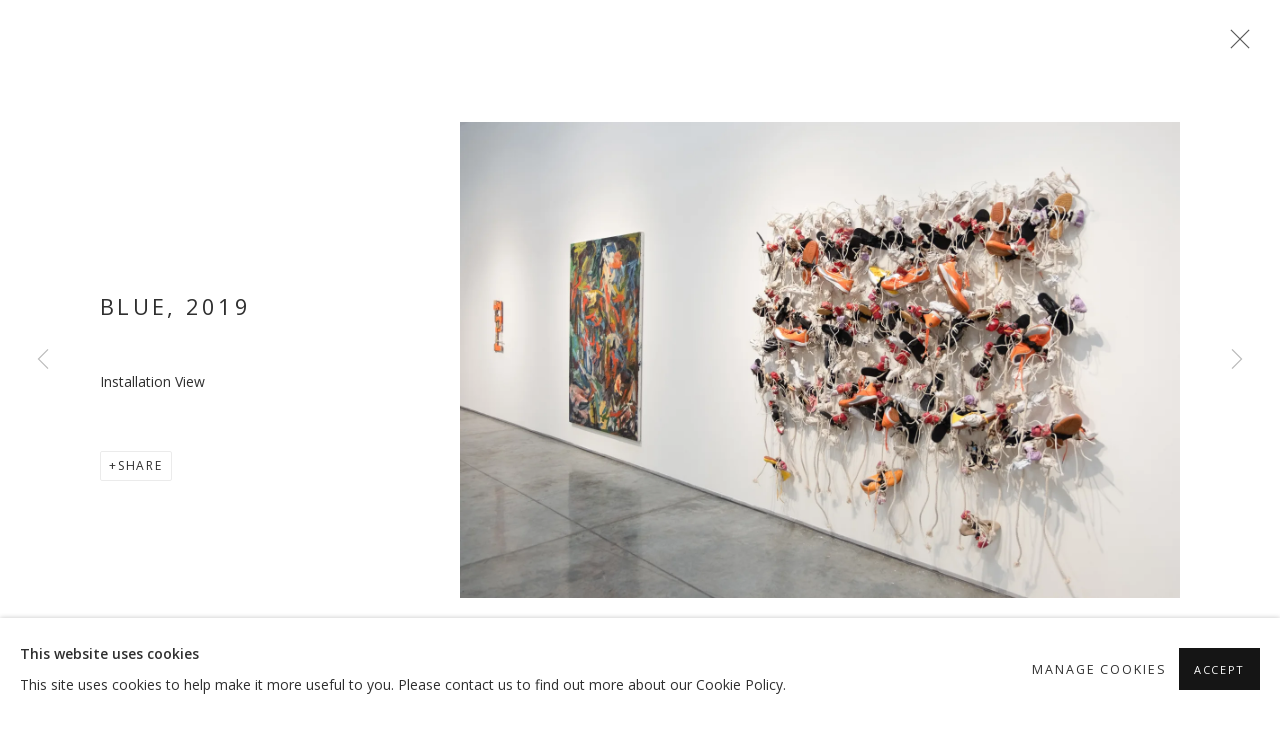

--- FILE ---
content_type: text/css; charset=utf-8
request_url: https://www.ivde.net/core/dynamic_main.css?c=27042050002205&g=66ef652112baa5b1ea26c8e017b021e6
body_size: 89
content:



	/* Core layout styles */
	@import url(/lib/g/2.0/styles/layout.css?c=27042050002205&g=66ef652112baa5b1ea26c8e017b021e6);
	
	

		/* Theme main.css (gallery template websites) */
		@import url(/lib/g/themes/aspect/2.0/styles/layout.css?c=27042050002205&g=66ef652112baa5b1ea26c8e017b021e6);
	
	/* Theme preset */
		
	
	

/* Website main.css */
	@import url(/styles/main.css?c=27042050002205&g=66ef652112baa5b1ea26c8e017b021e6);





